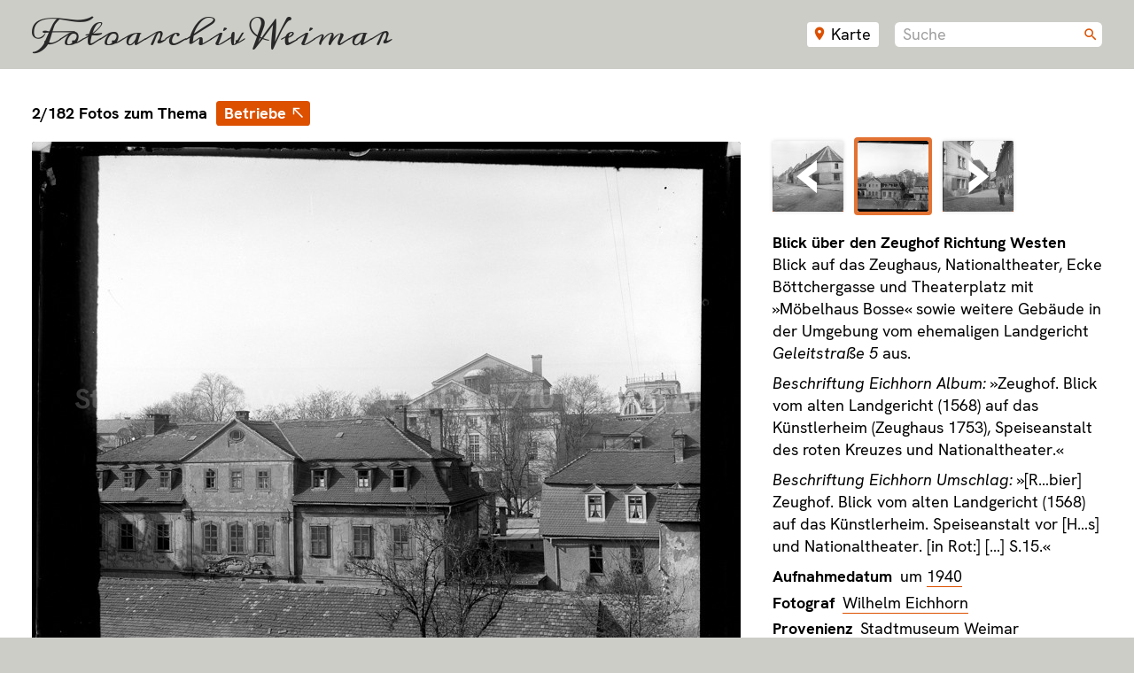

--- FILE ---
content_type: text/html; charset=utf-8
request_url: https://fotoarchiv.weimar.de/detail/7663/thema/672/sig/desc/2/
body_size: 6407
content:
<!DOCTYPE html><html lang="de"><head><meta http-equiv="Content-Type" content="text/html; charset=UTF-8"><meta charset="utf-8"><title>Fotoarchiv Weimar · Themen Detail · Blick über den Zeughof Richtung Westen · Stadtmuseum Weimar/Eichhorn 710 (K II 070 A)</title><meta name="apple-mobile-web-app-title" content="Fotoarchiv Weimar"><meta name="application-name" content="Fotoarchiv Weimar"><meta property="og:url" content="https://fotoarchiv.weimar.de/detail/7663/"><meta property="og:type" content="article"><meta property="og:title" content="Fotoarchiv Weimar — Blick über den Zeughof Richtung Westen"><meta property="og:description" content="©  — Eichhorn 710 (K II 070 A)"><meta property="og:image" content="https://fotoarchiv.weimar.de/image/preview/img/bestand/710-(K-II-070-A)-Glasnegativ.jpg"><link href="https://fotoarchiv.weimar.de/workspace/css/screen.css" rel="stylesheet" media="screen" type="text/css"><link href="https://fotoarchiv.weimar.de/workspace/css/print.css" rel="stylesheet" media="print" type="text/css"><meta name="description" content="Das Fotoarchiv Weimar bietet die Möglichkeit Weimar-Fotografien verschiedener Provenienzen zentral zu betrachten."><meta name="robots" content="index, follow"><meta name="viewport" content="width=device-width, initial-scale=1"><script src="https://fotoarchiv.weimar.de/workspace/js/awesomplete.min.js"></script><link href="https://fotoarchiv.weimar.de/workspace/css/maplibre-gl.css" rel="stylesheet" media="screen" type="text/css"><script src="https://fotoarchiv.weimar.de/workspace/js/maplibre-gl.js"></script><script type="text/javascript">
      document.addEventListener('DOMContentLoaded', function() {

        // Daten für Foto holen und HTML-Vorschau generieren
        function vorschauHTML(fotoid) {
          const dURL = 'https://fotoarchiv.weimar.de/d/' + fotoid;
          return fetch(dURL)
          .then(res => res.text())
					.then(data => {
						// Handle data
						const parser = new DOMParser();
						const d = parser.parseFromString(data, 'text/html');
            const bildTitel = d.querySelector('h1').textContent;
						const bildPfad = d.querySelector('p').textContent;
						const HTMLstring = '<a href="https://fotoarchiv.weimar.de/detail/' + fotoid + '/" target="_blank" ><img src="https://fotoarchiv.weimar.de/image/karte' + bildPfad + '"/><span>' + bildTitel + '</span></a>';
						//const html = new DOMParser().parseFromString(HTMLstring, "text/xml");
						//return html;
						return HTMLstring;
					}).catch(error => {
						// Handle error
						console.log('Fehler beim Versuch die Bildddaten zu laden :’(', error);
					});
        }

        // schauen ob ein Häsch da ist bevor die Karte lädt!
        let hash = false;
        if (window.location.hash.length != 0) {
          hash = true;
        }

        // haben wir schon Image und Quellen geladen?
        let MarkersLoaded = false;

        // KARTE!
        var map = new maplibregl.Map({
          container: 'map',
          style: 'https://fotoarchiv.weimar.de/map/style/animaux-2023/style.json',
          center: [11.327,50.98],
          zoom: 16,
          maxZoom: 19,
          
          attributionControl: true,
          antialias: true
        });
        map.scrollZoom.disable();


        // EINZELFOTO
        
            // Marker
            const elCameraSVG = document.createElement('div');
            elCameraSVG.className = 'marker';
            // Position
            var posJetzt = new maplibregl.LngLat(11.327025,50.980520);

            // Markerlogik
            function addMarkerLayer() {
              map.setCenter(posJetzt);
              map.setZoom(17);
              new maplibregl.Marker({
                element: elCameraSVG,
                draggable: false,
                offset: [0, -24],
              }).setLngLat(posJetzt).addTo(map);
            }
            addMarkerLayer();
          


        // ÜBERSICHTSKARTEN
        
        // ENDE ÜBERSICHTSKARTEN

        // Map-Switcher reinholen
        
    class MapLibreStyleSwitcherControl {
      constructor(styles, defaultStyle) {
        this.styles = styles || MapLibreStyleSwitcherControl.DEFAULT_STYLES;
        this.defaultStyle =
          defaultStyle || MapLibreStyleSwitcherControl.DEFAULT_STYLE;
        this.onDocumentClick = this.onDocumentClick.bind(this);
      }
      getDefaultPosition() {
        const defaultPosition = "top-right";
        return defaultPosition;
      }
      onAdd(map) {
        this.map = map;
        this.controlContainer = document.createElement("div");
        this.controlContainer.classList.add("maplibregl-ctrl");
        this.controlContainer.classList.add("maplibregl-ctrl-group");
        this.mapStyleContainer = document.createElement("div");
        this.styleButton = document.createElement("button");
        this.styleButton.type = "button";
        this.mapStyleContainer.classList.add("maplibregl-style-list");
        let erster = true;
        for (const style of this.styles) {
          const styleElement = document.createElement("button");
          styleElement.type = "button";
          styleElement.innerText = style.title;
          styleElement.classList.add(
            style.title.replace(/[^a-z0-9-]/gi, "_")
          );
          styleElement.classList.add(
            'jahr' + style.title.substring(0,4)
          );
          styleElement.dataset.uri = JSON.stringify(style.uri);
          // Ersten Style als aktiv markieren
          if (erster == true) {
            styleElement.classList.add("active");
          }
          erster = false;
          styleElement.addEventListener("click", (event) => {
            const srcElement = event.srcElement;
            if (srcElement.classList.contains("active")) {
              return;
            }
            
            // actually SET map
            this.map.setStyle(JSON.parse(srcElement.dataset.uri));
            // Markerlayer beim Styling reinholen
            this.map.on('styledata', () => {
              this.map.once('idle', () => {
                addMarkerLayer();
              });
            });

            // this.mapStyleContainer.style.display = "block";
            // this.styleButton.style.display = "none";
            const elms =
              this.mapStyleContainer.getElementsByClassName("active");
            while (elms[0]) {
              elms[0].classList.remove("active");
            }
            srcElement.classList.add("active");
          });
          if (style.title === this.defaultStyle) {
            styleElement.classList.add("active");
          }
          this.mapStyleContainer.appendChild(styleElement);
        }
        this.styleButton.classList.add("maplibregl-style-list");
        this.styleButton.classList.add("maplibregl-style-switcher");
        this.styleButton.addEventListener("click", () => {
          this.styleButton.style.display = "none";
          this.mapStyleContainer.style.display = "block";
        });
        document.addEventListener("click", this.onDocumentClick);
        this.controlContainer.appendChild(this.styleButton);
        this.controlContainer.appendChild(this.mapStyleContainer);
        return this.controlContainer;
      }
      onRemove() {
        if (
          !this.controlContainer ||
          !this.controlContainer.parentNode ||
          !this.map ||
          !this.styleButton
        ) {
          return;
        }
        this.styleButton.removeEventListener("click", this.onDocumentClick);
        this.controlContainer.parentNode.removeChild(this.controlContainer);
        document.removeEventListener("click", this.onDocumentClick);
        this.map = undefined;
      }
      onDocumentClick(event) {
        if (
          this.controlContainer &&
          !this.controlContainer.contains(event.target) &&
          this.mapStyleContainer &&
          this.styleButton
        ) {
//             this.mapStyleContainer.style.display = "block";
//             this.styleButton.style.display = "none";
        }
      }
    }
    // https://github.com/maplibre/demotiles
    MapLibreStyleSwitcherControl.DEFAULT_STYLE = "Demotiles";
    MapLibreStyleSwitcherControl.DEFAULT_STYLES = [
      {
        title: "Demotiles",
        uri: "https://demotiles.maplibre.org/style.json",
      },
    ];
  

        // Set the controls for the heart of the sun
        map.addControl(new maplibregl.NavigationControl({
          visualizePitch: true,
        }), 'top-left');
        //map.addControl(new maplibregl.FullscreenControl(), 'top-left');

        // Styles
        var styles = (MapLibreStyleDefinition = [
          {
            title: "2023",
            uri: "https://fotoarchiv.weimar.de/map/style/animaux-2023/style.json",
          },
          {
            title: "1926 (unvollständig)",
            uri: "https://fotoarchiv.weimar.de/map/style/animaux-1926/style.json",
          },
        ]);
        map.addControl(new MapLibreStyleSwitcherControl(styles));

        // Karte dem Jahr anpassen
        

      });
    </script><script>document.addEventListener('DOMContentLoaded', function() {
    
			let Bild = atob('aHR0cHM6Ly9mb3RvYXJjaGl2LndlaW1hci5kZS9pbWFnZS9kZXRhaWwvaW1nL2Jlc3RhbmQvNzEwLShLLUlJLTA3MC1BKS1HbGFzbmVnYXRpdi5qcGc=');

      // Bild-Canvas
      var canvas = document.getElementById('vorschau');
      if (canvas.getContext){
        var context = canvas.getContext('2d');
        var img = new Image();
        function drawStroked(text, x, y) {
          context.font = "12px/15px 'HKGrotesk'";
          context.strokeStyle = 'rgba(255,255,255,0.95)';
          context.lineWidth = 4;
          context.strokeText(text, x, y);
          context.fillStyle = 'black';
          context.fillText(text, x, y);
        }
        img.onload = function(){
          context.drawImage(img, 0, 0, 800, 602);

          

          // Text unten links
          drawStroked("Stadtmuseum Weimar – Eichhorn 710 (K II 070 A)", 6, 596);

          // Watermark
          context.globalCompositeOperation = "screen";
          context.font = "bold 32px/32px 'HKGrotesk'";
          context.textAlign = 'center';
          context.fillStyle = 'rgba(255,255,255,0.2)';
          context.fillText("Stadtmuseum Weimar – Eichhorn 710 (K II 070 A)", 400, 301);

          

        }

        img.src = Bild;

      }

      // Karten Einzelbild
      


        // Karte dem Jahr anpassen
        

    // Pfeile zum Navigieren
    document.addEventListener("keydown", (e) => {
      e = e || window.event;
      let target = e.target || e.srcElement;
      // Ausnahmen
      if (target.nodeName != 'INPUT' && target.nodeName != 'TEXTAREA') {
        var keyCode = e.keyCode || e.which,
        arrow = {left: 37, up: 38, right: 39, down: 40};
        switch (keyCode) {
          case arrow.left:
            let prev = document.getElementById('prev');
            if ( null != prev ) {
              prev.click();
            }
          break;
          case arrow.right:
            let next = document.getElementById('next');
            if ( null != next ) {
              next.click();
            }
          break;
        }
      }
    });


    // Frontend Editing
    

  });
  </script><script>
      /* Autocomplete für die Suche */
      document.addEventListener('DOMContentLoaded', function() {

        let suche = document.querySelector("#suche");
        let sAwe = new Awesomplete(suche);

        suche.addEventListener('input', function() {
					let term = suche.value;
          if (term.length >= 3) {
						const ajax = new XMLHttpRequest();
						let url = 'https://fotoarchiv.weimar.de/vorschlaege?term=' + term;

						ajax.onreadystatechange = function() {
							if (this.readyState == 4 && this.status == 200) {
								var data = JSON.parse(this.responseText);
								sAwe.list = data;
								sAwe.evaluate();
							}
            }
						ajax.open("GET", url, true);
						ajax.send();
          }
				});

				// Nach aktiver Auswahl abschicken
				suche.addEventListener('awesomplete-selectcomplete',function(){
					this.parentNode.parentNode.submit();
				});

      });
    </script><script>document.documentElement.className += " js";</script><link rel="icon" href="https://fotoarchiv.weimar.de/workspace/img/favicon.ico" sizes="any"><link rel="apple-touch-icon" href="https://fotoarchiv.weimar.de/workspace/img/favicon-ios.png"><link rel="mask-icon" href="https://fotoarchiv.weimar.de/workspace/img/favicon-pin.svg" color="rgb(220,80,0)"></head><body><header><h1><a href="https://fotoarchiv.weimar.de">Fotoarchiv Weimar</a></h1><div><a href="https://fotoarchiv.weimar.de/karte" class="kartenknopf">Karte</a><form action="https://fotoarchiv.weimar.de/suche/" method="get" class="suchfeld"><label for="stichworte">Suche</label><input name="stichworte" id="suche" placeholder="Suche" value="" autocomplete="off" spellcheck="false" autocorrect="off"><input name="richtung" type="hidden" value="desc"><input name="sortierung" type="hidden" value="score"></form></div></header><section class="detail"><h2>2/182 Fotos zum Thema <a href="https://fotoarchiv.weimar.de/thema/672/1/sig/desc">Betriebe</a></h2><canvas width="800" height="602" id="vorschau" oncontextmenu="return false;"><p class="nocanvas">Ihr Browser wird vom Fotoarchiv nicht unterstützt. Bitte benutzen Sie einen modernen Browser mit <a href="http://caniuse.com/#feat=canvas" target="_blank">Canvas-Unterstützung</a>.</p><p class="nojs">Bitte aktivieren Sie JavaScript um die Fotos anzeigen zu können.</p></canvas><div class="rechts"><ul class="fotonav"><li class="davor"><a id="prev" title="Stadtmuseum Weimar, Eichhorn 738 (K II 082 A), Blick auf die Scheunen in der Coudraystraße" href="https://fotoarchiv.weimar.de/detail/3157/thema/672/sig/desc/1/"><img src="https://fotoarchiv.weimar.de/image/nav/img/bestand/k-ii-082-1376596451.jpg" alt="Stadtmuseum Weimar, Eichhorn 738 (K II 082 A), Blick auf die Scheunen in der Coudraystraße"><span class="bildnavpfeil">‹</span></a></li><li class="jetzt"><img src="https://fotoarchiv.weimar.de/image/nav/img/bestand/710-(K-II-070-A)-Glasnegativ.jpg" alt="Stadtmuseum Weimar, Eichhorn 710 (K II 070 A), Blick über den Zeughof Richtung Westen" title="Stadtmuseum Weimar, Eichhorn 710 (K II 070 A), Blick über den Zeughof Richtung Westen"></li><li class="danach"><a id="next" title="Stadtmuseum Weimar, Eichhorn 680 (K II 061 B), Blick in die westliche Brauhausgasse" href="https://fotoarchiv.weimar.de/detail/3150/thema/672/sig/desc/3/"><img src="https://fotoarchiv.weimar.de/image/nav/img/bestand/k-ii-061-b-1376511709.jpg" alt="Stadtmuseum Weimar, Eichhorn 680 (K II 061 B), Blick in die westliche Brauhausgasse"><span class="bildnavpfeil">›</span></a></li></ul><div><div title="Zum Bearbeiten klicken."><h3 id="btitel">Blick über den Zeughof Richtung Westen</h3><p>Blick auf das Zeughaus, Nationaltheater, Ecke Böttchergasse und Theaterplatz mit »Möbelhaus Bosse« sowie weitere Gebäude in der Umgebung vom ehemaligen Landgericht <em>Geleitstraße 5</em> aus.</p><p><em>Beschriftung Eichhorn Album:</em> »Zeughof. Blick vom alten Landgericht (1568) auf das Künstlerheim (Zeughaus 1753), Speiseanstalt des roten Kreuzes und Nationaltheater.«</p><p><em>Beschriftung Eichhorn Umschlag:</em> »[R…bier] Zeughof. Blick vom alten Landgericht (1568) auf das Künstlerheim. Speiseanstalt vor [H…s] und Nationaltheater. [in Rot:] […] S.15.«</p></div></div><div><ul><li><h3>Aufnahmedatum</h3> um <a href="https://fotoarchiv.weimar.de/?jahr=1940">1940</a></li><li><h3>Fotograf</h3> <a href="https://fotoarchiv.weimar.de/fotograf/936/">Wilhelm Eichhorn</a></li><li><h3>Provenienz</h3> <a href="https://fotoarchiv.weimar.de/sammlung/#stadtmuseum-weimar">Stadtmuseum Weimar</a></li><li><h3>Sammlung</h3> <a href="https://fotoarchiv.weimar.de/sammlung/935/">Wilhelm Eichhorn</a></li><li><h3>Signatur</h3> Eichhorn 710 (K II 070 A)</li><li><h3>Themen</h3> <a href="https://fotoarchiv.weimar.de/thema/7747/">Justiz</a>, <a href="https://fotoarchiv.weimar.de/thema/657/">Gaststätten, Restaurants, Cafés</a>, <a href="https://fotoarchiv.weimar.de/thema/1784/">Geschäfte</a>, <a href="https://fotoarchiv.weimar.de/thema/672/">Betriebe</a>, <a href="https://fotoarchiv.weimar.de/thema/2895/">Theater</a></li><li><h3>Straßen</h3> <a href="https://fotoarchiv.weimar.de/strasse/222/">Geleitstraße</a>, <a href="https://fotoarchiv.weimar.de/strasse/607/">Zeughof</a>, <a href="https://fotoarchiv.weimar.de/strasse/533/">Theaterplatz</a>, <a href="https://fotoarchiv.weimar.de/strasse/134/">Böttchergasse</a></li><li><h3>Ort</h3> Weimar</li><li><h3>Medium</h3> Original Großformat Schwarzweiß Glasnegativ </li><li><h3>Maße</h3> 12×9cm (B×H) </li><li><h3 id="kontakt">Kontakt/Rechte</h3><p>Tel. (03643) 826 00 · <a href="mailto:stadtmuseum@stadtweimar.de">stadtmuseum@stadtweimar.de</a></p></li></ul><h3 id="hinweis"><a href="#hinweis" class="knopf hinweis">Hinweis senden/Fehler melden</a></h3><div class="kontakt"><form method="post" action="https://fotoarchiv.weimar.de/detail/7663/thema/672/sig/desc/2/#kontakt" enctype="multipart/form-data"><input name="MAX_FILE_SIZE" type="hidden" value="2097152"><input name="canofspam" value="24f4d683cb0d02dbbbc11a28a0b6c016264f1925" type="hidden"><input name="fields[foto]" type="hidden" value="7663"><label class="honig"><span>Dieses Feld nur ausfüllen wenn Du ein Roboter bist.</span><input name="email" value="" type="email"></label><label for="fields[text]">Text</label><textarea name="fields[text]" rows="10" cols="20"></textarea><label for="fields[name]">Vor-/Nachname*</label><input name="fields[name]" type="text" value=""><label for="fields[e-mail]">E-Mail*</label><input name="fields[e-mail]" type="text" value=""><label for="fields[tel]">Telefon*</label><input name="fields[tel]" type="text" value=""><p>* Bitte geben Sie Ihre Kontaktdaten ein, wenn Sie einverstanden sind, dass das Stadtarchiv Weimar Sie ggfs. zwecks Rückfragen kontaktieren darf. Eine anonyme Eingabe ist ebenfalls möglich. Durch das Absenden ihrer Nachricht erklären Sie sich mit unserer <a href="https://fotoarchiv.weimar.de/datenschutz/#hinweise">Datenschutzerklärung</a> einverstanden.</p><input name="action[hinweis]" type="submit" class="submit knopf senden" value="Absenden"><input name="send-email[subject]" value="Hinweisformular zu Foto https://fotoarchiv.weimar.de/symphony/publish/fotos/edit/7663" type="hidden"><input name="send-email[body]" value="fields[foto],fields[name],fields[e-mail],fields[tel],fields[text]" type="hidden"><input name="send-email[recipient]" value="stadtarchiv" type="hidden"></form></div><p class="erstellt">erstellt 17.05.2016, 16.51 Uhr<br>bearbeitet 28.07.2025, 11.02 Uhr</p></div></div></section><div id="map" class="detail"></div><footer><div><div class="links"><h1>Fotoarchiv Weimar</h1><p>Provenienz­über­greifen­de Re­cher­che in his­to­rischen Foto­beständen.</p><p>Das Foto­archiv Weimar ist ein Projekt der Stadt Weimar (<a href="https://fotoarchiv.weimar.de/provenienz/1/">Stadt­archiv</a> und <a href="https://fotoarchiv.weimar.de/provenienz/649/">Stadt­museum</a> Weimar). Jeg­liche nicht­auto­risierte Ver­wendung oder Ver­viel­fältigung der Fotos außer­halb dieser Web­site ver­boten. Sämt­liche Rechte ver­bleiben beim jeweiligen Rechteinhaber.</p><p><a href="https://fotoarchiv.weimar.de/impressum/">Impressum</a> · <a href="https://fotoarchiv.weimar.de/datenschutz/">Datenschutz</a> · <a href="https://fotoarchiv.weimar.de/hilfe/">Hilfe</a></p></div><div class="zeitsprung"><h3>Zeitsprung</h3><p>Historische &amp; gegenwärtige Fotografien im Vergleich: <a href="http://zeitsprung.weimar.jetzt/">zeitsprung.weimar.jetzt</a></p></div></div></footer></body></html>


--- FILE ---
content_type: text/css
request_url: https://fotoarchiv.weimar.de/workspace/css/print.css
body_size: 1402
content:
@charset 'utf-8';

/* ¡Renormasaniset */
*, ::before, ::after {background-repeat: no-repeat; box-sizing: border-box;} html {-webkit-text-size-adjust: none; -webkit-font-smoothing: antialiased; -moz-osx-font-smoothing: grayscale; -webkit-hyphenate-limit-before: 4; -webkit-hyphenate-limit-after: 4; -ms-hyphenate-limit-chars: 8 4 4; hyphenate-limit-chars: 8 4 4; -webkit-hyphenate-limit-lines: 3; -ms-hyphenate-limit-lines: 4; hyphenate-limit-lines: 4; -ms-text-size-adjust: 100%; -webkit-text-size-adjust: 100%; overflow-y: scroll;} body {background-color: transparent;} a,abbr,acronym,address,applet,article,aside,audio,b,big,blockquote,body,button,canvas,caption,center,cite,code,dd,del,details,dfn,div,dl,dt,em,embed,fieldset,figcaption,figure,footer,form,h1,h2,h3,h4,h5,h6,header,hgroup,html,i,iframe,img,ins,input,kbd,label,legend,li,main,mark,menu,nav,object,ol,option,output,p,pre,q,ruby,s,samp,section,select,small,span,strike,strong,sub,summary,sup,table,tbody,td,textarea,tfoot,th,thead,time,tr,tt,u,ul,var,video {margin:0;padding:0;border:0;font:inherit;vertical-align:baseline;} article,aside,details,figcaption,figure,footer,header,hgroup,menu,nav,section{display:block;} input {overflow: visible;} button, [type="button"], [type="reset"], [type="submit"] {-webkit-appearance: button;} [type="checkbox"], [type="radio"] {padding: 0;} [type="search"] {-webkit-appearance: textfield; outline-offset: -2px;} textarea {overflow: auto; resize: vertical;} ::placeholder {color: inherit; opacity: 0.5;} :-webkit-search-decoration {-webkit-appearance: none;} [hidden] {display: none;} audio, video {display: inline-block;} a {background-color: transparent; text-decoration:none } a, area, button, input, label, select, summary, textarea, [tabindex] {-ms-touch-action: manipulation; touch-action: manipulation;} ol,ul{list-style:none} blockquote,q{quotes:none} blockquote:after,blockquote:before,q:after,q:before{content:'';content:none} table{border-collapse:collapse;border-spacing:0} b,strong{font-weight:bold} em,i{font-style:italic} h1,h2,h3,h4,h5,h6{font-weight:400} button, input, select, textarea {font-family: inherit; font-size: inherit; line-height: inherit;} abbr[title]{text-decoration: underline; text-decoration: underline dotted; cursor:help;} img {border-style: none; -moz-user-select: text; -webkit-user-select: text; user-select: text; -moz-user-drag: none; -webkit-user-drag: none; user-drag: none;} svg {fill: currentColor;} svg:not(:root) {overflow: hidden;} 
/* Renormasaniset! */

@font-face {
font-family: 'HKGrotesk';
src: url('../fonts/HKGrotesk-Bold.woff2') format('woff2');
font-weight: bold;
font-style: normal;
font-display: swap;
}

@font-face {
font-family: 'HKGrotesk';
src: url('../fonts/HKGrotesk-Regular.woff2') format('woff2');
font-weight: normal;
font-style: normal;
font-display: swap;
}

body {
font-family: 'HKGrotesk';
font-size: 10pt;
line-height: 1.4em;
margin: 2em;
}

header div,
#map,
canvas, 
img,
div.rechts ul.fotonav,
a.fehler,
form,
p.edit,
a.knopf.edit,
footer,
h2 {
display: none !important;
}

a {
color: black;
font-style: italic;
}

div.rechts {
display: block;
}

h2, h3, p, header h1 {
margin: 0 0 5pt 0;
}

h3 {
font-weight: bold;
}

#btitel {
font-size: 14pt;
}

div.rechts ul li h3 {
display: inline-block;
}


